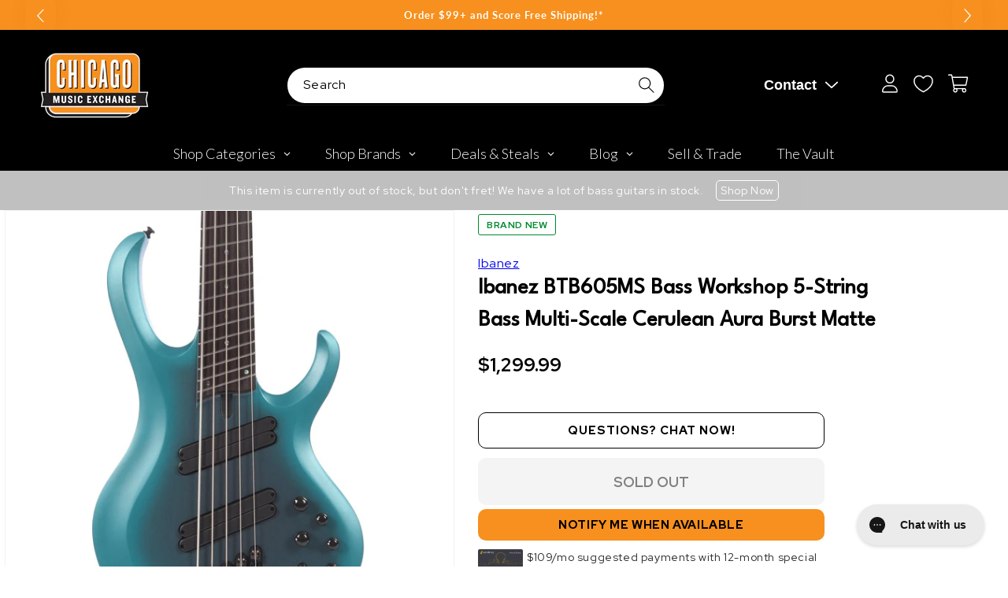

--- FILE ---
content_type: text/javascript; charset=utf-8
request_url: https://www.chicagomusicexchange.com/products/ibanez-btb605ms-bass-workshop-5-string-bass-multi-scale-1384150.js
body_size: 1849
content:
{"id":6657539637383,"title":"Ibanez BTB605MS Bass Workshop 5-String Bass Multi-Scale Cerulean Aura Burst Matte","handle":"ibanez-btb605ms-bass-workshop-5-string-bass-multi-scale-1384150","description":"Without a doubt, your instrument should reflect the dedication you place in your musicianship and creative endeavors. At a certain point, the word ”boutique” comes to mind: Select-grade materials, neck-thru construction, and top quality components, all in a meticulously combined into a stunning pro-level instrument. But what about the upfront investment of such an instrument? That's where Ibanez comes in. Our ability to build small-shop quality, into inspiring yet affordable instruments, is showcased in droves with BTB series basses.\u003cbr\u003e\u003cbr\u003eFor more than 40 years, Ibanez has pioneered new frontiers in bass development, pushing the boundaries of conventional designs to bass players of all styles, affording new avenues of expression and creativity. This spirit of exploration has led to the creation of some of the most successful and popular production basses of all time. Following this same drive to bring new and relevant ideas to the musical forefront is what serves as the basis for this ongoing project, dubbed the Ibanez Bass Workshop. The impetus behind each one of these unique instruments comes from a desire by the Ibanez bass development team to satisfy the particular needs of many players. These inventions may not be for everyone, but for those who yearn to explore new sonic vistas through the medium of bass: The Ibanez Bass Workshop project may give you just what you're looking for.","published_at":"2025-06-24T18:10:12-05:00","created_at":"2021-12-30T19:41:31-06:00","vendor":"Ibanez","type":"Bass Guitars \/ 5-String or More","tags":["Availability : Out of Stock","Brand Name : Ibanez","Bridge\/Tailpiece Type : Fixed","Case Type : Hardshell Case","CME Internal ID : P-001384150","Discount Eligible : T","Electric Body Type : Solid Body","Fingerboard Material : Panga Panga","Fretted or Fretless : Fretted","Guitar Register : Bass Guitar","Hand Orientation : Right-Handed","Hide From Search : T","Historical High Price : 1299.99","In Store Now : F","Include Trade Button : T","International Restriction : T","Item Category : Stringed","Item Class : Bass Guitars","Item Condition : Brand New","Item Family : New Inventory","Item Sub-Class : Bass Guitars ~ Solid Body","Item Super-Class : Stringed Instruments","Model : BTB","MSRP : 1791.1","Multi-Pack : Single","Neck Material : Multiple Materials","Netsuite Item Type : Inventory Item","Number of Frets : 24","Number of Strings : 5-String","Nut Material : Synthetic","Pickup Configuration : SS","Product Color (General) : Green","Product Color (Specific) : Cerulean Aura Burst","Reverb Condition : Brand New","Series : Ibanez Standard","Shipping Profile ID : Tier 8 - No International Shipping","Shopify Date Listed : 2021-12-30","Sign Up Coupon Eligible : $20","ss-exclude","String Set Gauge : .045-.130","SYF : 106","SYF : 112","UPC : 4549763312327","Use Spec Table : T"],"price":129999,"price_min":129999,"price_max":129999,"available":false,"price_varies":false,"compare_at_price":null,"compare_at_price_min":0,"compare_at_price_max":0,"compare_at_price_varies":false,"variants":[{"id":39703084630151,"title":"Default Title","option1":"Default Title","option2":null,"option3":null,"sku":"BTB605MSCEM","requires_shipping":true,"taxable":true,"featured_image":null,"available":false,"name":"Ibanez BTB605MS Bass Workshop 5-String Bass Multi-Scale Cerulean Aura Burst Matte","public_title":null,"options":["Default Title"],"price":129999,"weight":0,"compare_at_price":null,"inventory_management":"shopify","barcode":"4549763312327","quantity_rule":{"min":1,"max":null,"increment":1},"quantity_price_breaks":[],"requires_selling_plan":false,"selling_plan_allocations":[]}],"images":["\/\/cdn.shopify.com\/s\/files\/1\/0343\/4368\/2183\/products\/ibanez-bass-guitars-5-string-or-more-ibanez-btb605ms-bass-workshop-5-string-bass-multi-scale-cerulean-aura-burst-matte-btb605mscem-29311788777607.jpg?v=1655915708","\/\/cdn.shopify.com\/s\/files\/1\/0343\/4368\/2183\/products\/ibanez-bass-guitars-5-string-or-more-ibanez-btb605ms-bass-workshop-5-string-bass-multi-scale-cerulean-aura-burst-matte-btb605mscem-29311788810375.jpg?v=1655916260","\/\/cdn.shopify.com\/s\/files\/1\/0343\/4368\/2183\/products\/ibanez-bass-guitars-5-string-or-more-ibanez-btb605ms-bass-workshop-5-string-bass-multi-scale-cerulean-aura-burst-matte-btb605mscem-29311788843143.jpg?v=1655916265","\/\/cdn.shopify.com\/s\/files\/1\/0343\/4368\/2183\/products\/ibanez-bass-guitars-5-string-or-more-ibanez-btb605ms-bass-workshop-5-string-bass-multi-scale-cerulean-aura-burst-matte-btb605mscem-29311788875911.jpg?v=1655916269","\/\/cdn.shopify.com\/s\/files\/1\/0343\/4368\/2183\/products\/ibanez-bass-guitars-5-string-or-more-ibanez-btb605ms-bass-workshop-5-string-bass-multi-scale-cerulean-aura-burst-matte-btb605mscem-29311788908679.jpg?v=1655916429","\/\/cdn.shopify.com\/s\/files\/1\/0343\/4368\/2183\/products\/ibanez-bass-guitars-5-string-or-more-ibanez-btb605ms-bass-workshop-5-string-bass-multi-scale-cerulean-aura-burst-matte-btb605mscem-29311788941447.jpg?v=1655916432","\/\/cdn.shopify.com\/s\/files\/1\/0343\/4368\/2183\/products\/ibanez-bass-guitars-5-string-or-more-ibanez-btb605ms-bass-workshop-5-string-bass-multi-scale-cerulean-aura-burst-matte-btb605mscem-29311789006983.jpg?v=1655916435","\/\/cdn.shopify.com\/s\/files\/1\/0343\/4368\/2183\/products\/ibanez-bass-guitars-5-string-or-more-ibanez-btb605ms-bass-workshop-5-string-bass-multi-scale-cerulean-aura-burst-matte-btb605mscem-29311789039751.jpg?v=1655916438","\/\/cdn.shopify.com\/s\/files\/1\/0343\/4368\/2183\/products\/ibanez-bass-guitars-5-string-or-more-ibanez-btb605ms-bass-workshop-5-string-bass-multi-scale-cerulean-aura-burst-matte-btb605mscem-29311789072519.jpg?v=1655916441"],"featured_image":"\/\/cdn.shopify.com\/s\/files\/1\/0343\/4368\/2183\/products\/ibanez-bass-guitars-5-string-or-more-ibanez-btb605ms-bass-workshop-5-string-bass-multi-scale-cerulean-aura-burst-matte-btb605mscem-29311788777607.jpg?v=1655915708","options":[{"name":"Title","position":1,"values":["Default Title"]}],"url":"\/products\/ibanez-btb605ms-bass-workshop-5-string-bass-multi-scale-1384150","media":[{"alt":"Ibanez BTB605MS Bass Workshop 5-String Bass Multi-Scale Cerulean Aura Burst Matte Bass Guitars \/ 5-String or More","id":21564427894919,"position":1,"preview_image":{"aspect_ratio":1.0,"height":2000,"width":2000,"src":"https:\/\/cdn.shopify.com\/s\/files\/1\/0343\/4368\/2183\/products\/ibanez-bass-guitars-5-string-or-more-ibanez-btb605ms-bass-workshop-5-string-bass-multi-scale-cerulean-aura-burst-matte-btb605mscem-29311788777607.jpg?v=1655915708"},"aspect_ratio":1.0,"height":2000,"media_type":"image","src":"https:\/\/cdn.shopify.com\/s\/files\/1\/0343\/4368\/2183\/products\/ibanez-bass-guitars-5-string-or-more-ibanez-btb605ms-bass-workshop-5-string-bass-multi-scale-cerulean-aura-burst-matte-btb605mscem-29311788777607.jpg?v=1655915708","width":2000},{"alt":"Ibanez BTB605MS Bass Workshop 5-String Bass Multi-Scale Cerulean Aura Burst Matte Bass Guitars \/ 5-String or More","id":21564478652551,"position":2,"preview_image":{"aspect_ratio":1.0,"height":2000,"width":2000,"src":"https:\/\/cdn.shopify.com\/s\/files\/1\/0343\/4368\/2183\/products\/ibanez-bass-guitars-5-string-or-more-ibanez-btb605ms-bass-workshop-5-string-bass-multi-scale-cerulean-aura-burst-matte-btb605mscem-29311788810375.jpg?v=1655916260"},"aspect_ratio":1.0,"height":2000,"media_type":"image","src":"https:\/\/cdn.shopify.com\/s\/files\/1\/0343\/4368\/2183\/products\/ibanez-bass-guitars-5-string-or-more-ibanez-btb605ms-bass-workshop-5-string-bass-multi-scale-cerulean-aura-burst-matte-btb605mscem-29311788810375.jpg?v=1655916260","width":2000},{"alt":"Ibanez BTB605MS Bass Workshop 5-String Bass Multi-Scale Cerulean Aura Burst Matte Bass Guitars \/ 5-String or More","id":21564479144071,"position":3,"preview_image":{"aspect_ratio":1.0,"height":2000,"width":2000,"src":"https:\/\/cdn.shopify.com\/s\/files\/1\/0343\/4368\/2183\/products\/ibanez-bass-guitars-5-string-or-more-ibanez-btb605ms-bass-workshop-5-string-bass-multi-scale-cerulean-aura-burst-matte-btb605mscem-29311788843143.jpg?v=1655916265"},"aspect_ratio":1.0,"height":2000,"media_type":"image","src":"https:\/\/cdn.shopify.com\/s\/files\/1\/0343\/4368\/2183\/products\/ibanez-bass-guitars-5-string-or-more-ibanez-btb605ms-bass-workshop-5-string-bass-multi-scale-cerulean-aura-burst-matte-btb605mscem-29311788843143.jpg?v=1655916265","width":2000},{"alt":"Ibanez BTB605MS Bass Workshop 5-String Bass Multi-Scale Cerulean Aura Burst Matte Bass Guitars \/ 5-String or More","id":21564479602823,"position":4,"preview_image":{"aspect_ratio":1.0,"height":2000,"width":2000,"src":"https:\/\/cdn.shopify.com\/s\/files\/1\/0343\/4368\/2183\/products\/ibanez-bass-guitars-5-string-or-more-ibanez-btb605ms-bass-workshop-5-string-bass-multi-scale-cerulean-aura-burst-matte-btb605mscem-29311788875911.jpg?v=1655916269"},"aspect_ratio":1.0,"height":2000,"media_type":"image","src":"https:\/\/cdn.shopify.com\/s\/files\/1\/0343\/4368\/2183\/products\/ibanez-bass-guitars-5-string-or-more-ibanez-btb605ms-bass-workshop-5-string-bass-multi-scale-cerulean-aura-burst-matte-btb605mscem-29311788875911.jpg?v=1655916269","width":2000},{"alt":"Ibanez BTB605MS Bass Workshop 5-String Bass Multi-Scale Cerulean Aura Burst Matte Bass Guitars \/ 5-String or More","id":21564493922439,"position":5,"preview_image":{"aspect_ratio":1.0,"height":2000,"width":2000,"src":"https:\/\/cdn.shopify.com\/s\/files\/1\/0343\/4368\/2183\/products\/ibanez-bass-guitars-5-string-or-more-ibanez-btb605ms-bass-workshop-5-string-bass-multi-scale-cerulean-aura-burst-matte-btb605mscem-29311788908679.jpg?v=1655916429"},"aspect_ratio":1.0,"height":2000,"media_type":"image","src":"https:\/\/cdn.shopify.com\/s\/files\/1\/0343\/4368\/2183\/products\/ibanez-bass-guitars-5-string-or-more-ibanez-btb605ms-bass-workshop-5-string-bass-multi-scale-cerulean-aura-burst-matte-btb605mscem-29311788908679.jpg?v=1655916429","width":2000},{"alt":"Ibanez BTB605MS Bass Workshop 5-String Bass Multi-Scale Cerulean Aura Burst Matte Bass Guitars \/ 5-String or More","id":21564494348423,"position":6,"preview_image":{"aspect_ratio":1.0,"height":2000,"width":2000,"src":"https:\/\/cdn.shopify.com\/s\/files\/1\/0343\/4368\/2183\/products\/ibanez-bass-guitars-5-string-or-more-ibanez-btb605ms-bass-workshop-5-string-bass-multi-scale-cerulean-aura-burst-matte-btb605mscem-29311788941447.jpg?v=1655916432"},"aspect_ratio":1.0,"height":2000,"media_type":"image","src":"https:\/\/cdn.shopify.com\/s\/files\/1\/0343\/4368\/2183\/products\/ibanez-bass-guitars-5-string-or-more-ibanez-btb605ms-bass-workshop-5-string-bass-multi-scale-cerulean-aura-burst-matte-btb605mscem-29311788941447.jpg?v=1655916432","width":2000},{"alt":"Ibanez BTB605MS Bass Workshop 5-String Bass Multi-Scale Cerulean Aura Burst Matte Bass Guitars \/ 5-String or More","id":21564494577799,"position":7,"preview_image":{"aspect_ratio":1.0,"height":2000,"width":2000,"src":"https:\/\/cdn.shopify.com\/s\/files\/1\/0343\/4368\/2183\/products\/ibanez-bass-guitars-5-string-or-more-ibanez-btb605ms-bass-workshop-5-string-bass-multi-scale-cerulean-aura-burst-matte-btb605mscem-29311789006983.jpg?v=1655916435"},"aspect_ratio":1.0,"height":2000,"media_type":"image","src":"https:\/\/cdn.shopify.com\/s\/files\/1\/0343\/4368\/2183\/products\/ibanez-bass-guitars-5-string-or-more-ibanez-btb605ms-bass-workshop-5-string-bass-multi-scale-cerulean-aura-burst-matte-btb605mscem-29311789006983.jpg?v=1655916435","width":2000},{"alt":"Ibanez BTB605MS Bass Workshop 5-String Bass Multi-Scale Cerulean Aura Burst Matte Bass Guitars \/ 5-String or More","id":21564494807175,"position":8,"preview_image":{"aspect_ratio":1.0,"height":2000,"width":2000,"src":"https:\/\/cdn.shopify.com\/s\/files\/1\/0343\/4368\/2183\/products\/ibanez-bass-guitars-5-string-or-more-ibanez-btb605ms-bass-workshop-5-string-bass-multi-scale-cerulean-aura-burst-matte-btb605mscem-29311789039751.jpg?v=1655916438"},"aspect_ratio":1.0,"height":2000,"media_type":"image","src":"https:\/\/cdn.shopify.com\/s\/files\/1\/0343\/4368\/2183\/products\/ibanez-bass-guitars-5-string-or-more-ibanez-btb605ms-bass-workshop-5-string-bass-multi-scale-cerulean-aura-burst-matte-btb605mscem-29311789039751.jpg?v=1655916438","width":2000},{"alt":"Ibanez BTB605MS Bass Workshop 5-String Bass Multi-Scale Cerulean Aura Burst Matte Bass Guitars \/ 5-String or More","id":21564495200391,"position":9,"preview_image":{"aspect_ratio":1.0,"height":2000,"width":2000,"src":"https:\/\/cdn.shopify.com\/s\/files\/1\/0343\/4368\/2183\/products\/ibanez-bass-guitars-5-string-or-more-ibanez-btb605ms-bass-workshop-5-string-bass-multi-scale-cerulean-aura-burst-matte-btb605mscem-29311789072519.jpg?v=1655916441"},"aspect_ratio":1.0,"height":2000,"media_type":"image","src":"https:\/\/cdn.shopify.com\/s\/files\/1\/0343\/4368\/2183\/products\/ibanez-bass-guitars-5-string-or-more-ibanez-btb605ms-bass-workshop-5-string-bass-multi-scale-cerulean-aura-burst-matte-btb605mscem-29311789072519.jpg?v=1655916441","width":2000}],"requires_selling_plan":false,"selling_plan_groups":[]}

--- FILE ---
content_type: text/plain; charset=utf-8
request_url: https://d-ipv6.mmapiws.com/ant_squire
body_size: 157
content:
chicagomusicexchange.com;019bd5d9-1543-72bf-8c33-20925d6c9025:3c532182bbb1abcb61df4c54aa2779a1c802dfa4